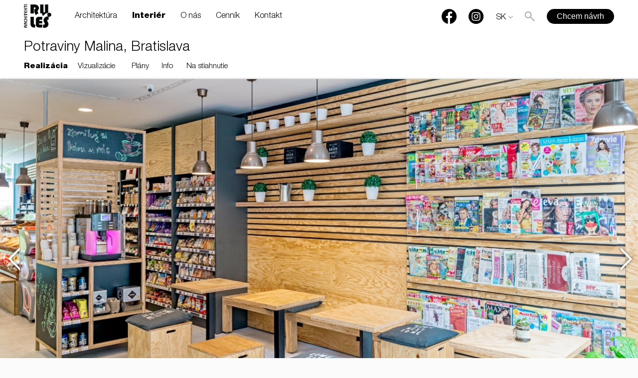

--- FILE ---
content_type: text/html; charset=utf-8
request_url: https://www.rules.sk/interier/potraviny-malina-bratislava
body_size: 6654
content:
<!DOCTYPE html>
<html lang="sk">
<head>
	<meta http-equiv="Content-Type" content="text/html; charset=utf-8" />
	<meta name="viewport" content="width=device-width, initial-scale=1, minimum-scale=1 ,maximum-scale=1" />
    <meta name="google-site-verification" content="bj_BsWCk3v9zGLsZJK5wBg77erXPNts-Ff3i2NSR9mw" />
	
	<title>Potraviny Malina, Bratislava | RULES architekti</title>
	<meta name="description" content="" />
	<meta name="robots" content="all,follow" />
    <meta name="google-site-verification" content="DfjRHFFYEm4WY3lJmH9EVTAIehxCTmcb9KzoSY1_vak" />

    <link rel="alternate" href="http://www.rules.sk/interier/potraviny-malina-bratislava" hreflang="sk" /><link rel="alternate" href="http://en.rules.sk/interior/foodstore-malina-bratislava-slovakia" hreflang="en" /><link rel="alternate" href="http://de.rules.sk/innenraum/lebensmittel-malina-bratislava-slowakei" hreflang="de" />    <meta property="og:url" content="http://www.rules.sk/interier/potraviny-malina-bratislava" />    <meta property="og:image" content="http://www.rules.sk/project/w600/ykYXUazR2HpxJjMJKkqpksBlAzvnVU.jpg" />

	<link rel="stylesheet" type="text/css" href="/css/styleNewBetaDataid2.css?1768690720" />
        <link rel="stylesheet" href="/css/swiper.min.css">
	
	<link rel="shortcut icon" type="image/x-icon" href="/images/icons/apple-touch-icon-72×72.png" />
	<link rel="apple-touch-icon" sizes="180x180" href="/apple-touch-icon.png">
	<link rel="icon" type="image/png" sizes="32x32" href="/favicon-32x32.png">
	<link rel="icon" type="image/png" sizes="16x16" href="/favicon-16x16.png">
	<link rel="manifest" href="/site.webmanifest">
	<link rel="mask-icon" href="/safari-pinned-tab.svg" color="#fff">
	<meta name="msapplication-TileColor" content="#ffffff">
	<meta name="theme-color" content="#ffffff">



    <link rel="stylesheet" href="/js/slider/jquery.bxslider.css" />
    <link rel="stylesheet" href="/js/photoswipe/photoswipe.css" />
    <link rel="stylesheet" href="/js/photoswipe/default-skin/default-skin.css" />
    <script type="text/javascript" src="/js/photoswipe/photoswipe-ui-default.min.js"></script>
    <script type="text/javascript" src="/js/photoswipe/photoswipe.js"></script>
    <style type="text/css">
		#menu-overlay > ul{background-color: rgba(0,0,0,0.6);}
	</style>
</head>
<body class="desktop-device cantjs ">
<!-- Google Tag Manager -->
<noscript><iframe src="//www.googletagmanager.com/ns.html?id=GTM-TWB27C"
				  height="0" width="0"
				  style="display:none;visibility:hidden"></iframe></noscript>
<script>(function(w,d,s,l,i){w[l]=w[l]||[];w[l].push({'gtm.start':
			new Date().getTime(),event:'gtm.js'});var f=d.getElementsByTagName(s)[0],
			j=d.createElement(s),dl=l!='dataLayer'?'&l='+l:'';j.async=true;j.src=
			'//www.googletagmanager.com/gtm.js?id='+i+dl;f.parentNode.insertBefore(j,f);
	})(window,document,'script','dataLayer','GTM-TWB27C');</script>
<!-- End Google Tag Manager -->


<div id="fb-root"></div>
									  <script async defer crossorigin="anonymous" src="https://connect.facebook.net/sk_SK/sdk.js#xfbml=1&version=v13.0&appId=763334811236735&autoLogAppEvents=1" nonce="lLGrBY9l"></script>
<div class="pswp" tabindex="-1" role="dialog" aria-hidden="true">

    <div class="pswp__bg"></div>
    <div class="pswp__scroll-wrap">
        <div class="pswp__container">
            <div class="pswp__item"></div>
            <div class="pswp__item"></div>
            <div class="pswp__item"></div>
        </div>

        <div class="pswp__ui pswp__ui--hidden">

            <div class="pswp__top-bar">
                <div class="pswp__counter"></div>
                <button class="pswp__button pswp__button--close" title="Zatvoriť"></button>
                <button class="pswp__button pswp__button--fs" title="Fullscreen"></button>
                <div class="pswp__preloader">
                    <div class="pswp__preloader__icn">
                      <div class="pswp__preloader__cut">
                        <div class="pswp__preloader__donut"></div>
                      </div>
                    </div>
                </div>
            </div>

            <div class="pswp__share-modal pswp__share-modal--hidden pswp__single-tap">
                <div class="pswp__share-tooltip"></div>
            </div>

            <button class="pswp__button pswp__button--arrow--left" title="prev">
            </button>

            <button class="pswp__button pswp__button--arrow--right" title="next">
            </button>

            <div class="pswp__caption">
                <div class="pswp__caption__center"></div>
            </div>

        </div>

    </div>

</div>

<div id="fs-bx-gallery" style="display: none;"></div>

<header class="detail" id="is_detail">
	<a href="/" id="cat-logo"><img src="/images/logo-dark_sk.png" /></a>
	<div class="prer-menu"><ul class="menu-hero"><li ><a href="/architektura" data-title="Architektúra">Architektúra</a></li><li class="active"><a href="/interier" data-title="Interiér">Interiér</a></li><li ><a href="/o-nas" data-title="O nás">O nás</a></li><li ><a href="/kontakt" data-title="Kontakt">Kontakt</a></li><li ><a href="/cennik" data-title="Cenník">Cenník</a></li></ul></div>

	<ul id="cat-display-bar">
        <li><a href="#" id="top" class="icon icon-back-to-top"></a></li>
        <li class="sipka-nazad"><a href="/interier" class="icon icon-sipkanazad"></a></li>
		<li class="velke-fotky"><a href="/interier/potraviny-malina-bratislava?dv" class="icon icon-velke-fotky active"></a></li>
		<li class="male-fotky"><a href="/interier/potraviny-malina-bratislava?dm" class="icon icon-male-fotky "></a></li>
		<li><a id="site-fb" class="menu-visble-hide" href="https://www.facebook.com/rules.sk"><img src="/images/fb_cat.png" /></a></li>
		<li><a target="_blank" id="site-instagram" class="menu-visble-hide" href="https://www.instagram.com/rulesarchitects/"><img src="/images/Instagram-logo.png" /></a></li>
        <li class="lng-selection">
					<a href="#" id="change-lng"><span id="lng-selected">SK</span></a>
					<select id="lng-select" ><option value="http://www.rules.sk/interier/potraviny-malina-bratislava" selected="selected">Slovensky</option><option value="http://en.rules.sk/interior/foodstore-malina-bratislava-slovakia" >English</option><option value="http://de.rules.sk/innenraum/lebensmittel-malina-bratislava-slowakei" >Deutsch</option></select>
				</li>
		<li class="lupa"><a href="#" class="icon icon-lupa "></a></li>
		<li><a id="chcem-navrh" href="/kontakt/architektura">Chcem návrh</a></li>
		<li class="only-mobile"><a href="#" class="icon icon-menu"></a></li>

	</ul>

	<div class="menu_container">
		<div id="cat-head">
			<ul id="cat-submenu">
				<ul id="cat-submenu">
							<li><a href="/interier/byty-a-rodinne-domy"  data-title="Byty a rodinné domy">Byty a rodinné domy</a></li><li><a href="/interier/obchody-a-sluzby" class="active" data-title="Obchody a služby">Obchody a služby</a></li><li><a href="/interier/kancelarie"  data-title="Kancelárie">Kancelárie</a></li><li><a href="/interier/restauracie-a-kaviarne"  data-title="Reštaurácie a kaviarne">Reštaurácie a kaviarne</a></li><li><a href="/interier/sport-a-relax"  data-title="Šport a relax">Šport a relax</a></li><li><a href="/interier/vystavy"  data-title="Výstavy">Výstavy</a></li><li><a href="/interier/hotely"  data-title="Hotely">Hotely</a></li>
						</ul>
			</ul>

		</div>
	</div>
</header>

<div class="menu-wrap-detail">
	<div class="menu_container">
		<div id="cat-head">
			<h1>Potraviny Malina, Bratislava</h1>
			<ul id="cat-submenu">
				<li><a class="active" href="/interier/potraviny-malina-bratislava" data-title="Realizácia">Realizácia</a></li><li><a  href="/interier/potraviny-malina-bratislava/vizualizacie" data-title="Vizualizácie">Vizualizácie</a></li><li><a  href="/interier/potraviny-malina-bratislava/podorysy" data-title="Plány">Plány</a></li><li><a  href="/interier/potraviny-malina-bratislava/zakladne-udaje" data-title="Info">Info</a></li><li><a  href="/interier/potraviny-malina-bratislava/na-stiahnutie" data-title="Na stiahnutie">Na stiahnutie</a></li>
			</ul>

		</div>
	</div>
</div>
<div id="detail-cont">

	<div id="cat-head-mobil">
		<h1>Potraviny Malina, Bratislava</h1>
		<ul id="cat-submenu">
			<li><a class="active" href="/interier/potraviny-malina-bratislava" data-title="Realizácia">Realizácia</a></li><li><a  href="/interier/potraviny-malina-bratislava/vizualizacie" data-title="Vizualizácie">Vizualizácie</a></li><li><a  href="/interier/potraviny-malina-bratislava/podorysy" data-title="Plány">Plány</a></li><li><a  href="/interier/potraviny-malina-bratislava/zakladne-udaje" data-title="Info">Info</a></li><li><a  href="/interier/potraviny-malina-bratislava/na-stiahnutie" data-title="Na stiahnutie">Na stiahnutie</a></li>
		</ul>
	</div>

	<div class="project-cover" ><ul id="fs-slider"><li data-find="" style="background-image: url(/project/w2500/ykYXUazR2HpxJjMJKkqpksBlAzvnVU.jpg)"></li><li data-find="" style="background-image: url(/project/w2500/qWfU0XskattFj0zjwvWVl9aMKGQ8zh.jpg)"></li><li data-find="" style="background-image: url(/project/w2500/aBZQR5Rr4S4WK2BnTaM3uxpm4u4tzI.jpg)"></li><li data-find="" style="background-image: url(/project/w2500/dZc27netye36IXdrNyPipDq9Qm4Ptk.jpg)"></li><li data-find="" style="background-image: url(/project/w2500/iAzl8rLmr54acqIUx9pP4X44yZfIYk.jpg)"></li></ul></div>


	<div id="detail-obsah" class="velke-nahlady realizacia"  >

		<div class="obsah-wrap">
			<img src="/project/w1140/ykYXUazR2HpxJjMJKkqpksBlAzvnVU.jpg" id="detail-cover-img" />

			<div class="fb-like fb-like-wrap fb_iframe_widget" data-href="https://www.rules.sk/interier/potraviny-malina-bratislava" data-width="" data-layout="button_count" data-action="like" data-show-faces="false" data-size="small" data-share="false"></div>

			<p class="mobile-desc"></p>
            <div class="clear"></div>

			<div class="detail-block"><p>Predajňa potravín Malina v bratislavskom Apolle je prvou predajňou s novým dizajnom. Zadaním bolo vytvoriť dizajnmanuál pre sieť malých obchodov s potravinami. Dizajn predajne sme navrhli v overenej kombinácii šedej a dreva, aby fungoval s akýmkoľvek stropom a podlahou. Prevládajúcim prvkom sú regále, ktoré sme navrhli v overenej kombinácii tmavošedej a dreva. Namiesto falošného dreva sme navrhli pravé, dizajn predajne tým získal prirodzenosť a pravdivosť. Nad regále sme navrhli rôznofarebné označenia pre tovar, ktoré pôsobí ako hlavné menu na eshope. Predajni malo dať predajni originálny vzhľad a zákazníkom rýchlu orientáciu v priestore. Tento nápad zatiaľ nebol zrealizovaný. Pôvodný návrh nájdete v sekcii <a href="http://www.rules.sk/interier/potraviny-malina-bratislava/vizualizacie">vizualizácie</a>.</p>
					</div><div data-find="" class="detail-image-wrap image_text_nad">
						
							
							
						
						    
							<div class="content-slider ">
								<a data-index="0" data-w="1140" data-h="760" class="detail-image "
									href="/project/w2500/ykYXUazR2HpxJjMJKkqpksBlAzvnVU.jpg">
										<img class="detail-image-image"
											src="/project/w1500/ykYXUazR2HpxJjMJKkqpksBlAzvnVU.jpg" />
										<imgflip
											data-w2500="/project/w600/ykYXUazR2HpxJjMJKkqpksBlAzvnVU.jpg"
											data-w1500="/project/w600/ykYXUazR2HpxJjMJKkqpksBlAzvnVU.jpg"
											data-w600="/project/w600/ykYXUazR2HpxJjMJKkqpksBlAzvnVU.jpg"
											data-crop="/project/detail-crop/ykYXUazR2HpxJjMJKkqpksBlAzvnVU.jpg"
											data-w1140="/project/w1140/ykYXUazR2HpxJjMJKkqpksBlAzvnVU.jpg"
										></imgflip>
									</a>
									
								</div>

						
					</div><div data-find="" class="detail-image-wrap image_text_nad">
						
							
								<h3  class="detail-image-title">Čiernodrevené sedenie</h3>
							
							
								<p  class="detail-image-block">Drevené časti interiéru sme navrhli z prírodnej borovicovej preglejky, ktorá má na dennom svetle výraznú kresbu. Doplnková tmavošedá farba drevo necháva drevo vyniknúť a pôsobí ako neutrálne pozadie aj pre regále s tovarom.</p>
							
						
						    
							<div class="content-slider ">
								<a data-index="1" data-w="1140" data-h="760" class="detail-image "
									href="/project/w2500/qWfU0XskattFj0zjwvWVl9aMKGQ8zh.jpg">
										<img class="detail-image-image"
											src="/project/w1500/qWfU0XskattFj0zjwvWVl9aMKGQ8zh.jpg" />
										<imgflip
											data-w2500="/project/w600/qWfU0XskattFj0zjwvWVl9aMKGQ8zh.jpg"
											data-w1500="/project/w600/qWfU0XskattFj0zjwvWVl9aMKGQ8zh.jpg"
											data-w600="/project/w600/qWfU0XskattFj0zjwvWVl9aMKGQ8zh.jpg"
											data-crop="/project/detail-crop/qWfU0XskattFj0zjwvWVl9aMKGQ8zh.jpg"
											data-w1140="/project/w1140/qWfU0XskattFj0zjwvWVl9aMKGQ8zh.jpg"
										></imgflip>
									</a>
									
								</div>

						
					</div><div data-find="" class="detail-image-wrap image_text_nad">
						
							
								<h3  class="detail-image-title">Skrinka s kávovarom</h3>
							
							
								<p  class="detail-image-block">Kaviarenský priestor so sedením vymedzuje skrinka s kávovarom, ktorú sme navrhli na os priestoru. Skrinka s kávovarom vyzerá ako poskladaná doma na kolene, čo podporuje domácky charakter predajne. </p>
							
						
						    
							<div class="content-slider ">
								<a data-index="2" data-w="1140" data-h="760" class="detail-image "
									href="/project/w2500/dZc27netye36IXdrNyPipDq9Qm4Ptk.jpg">
										<img class="detail-image-image"
											src="/project/w1500/dZc27netye36IXdrNyPipDq9Qm4Ptk.jpg" />
										<imgflip
											data-w2500="/project/w600/dZc27netye36IXdrNyPipDq9Qm4Ptk.jpg"
											data-w1500="/project/w600/dZc27netye36IXdrNyPipDq9Qm4Ptk.jpg"
											data-w600="/project/w600/dZc27netye36IXdrNyPipDq9Qm4Ptk.jpg"
											data-crop="/project/detail-crop/dZc27netye36IXdrNyPipDq9Qm4Ptk.jpg"
											data-w1140="/project/w1140/dZc27netye36IXdrNyPipDq9Qm4Ptk.jpg"
										></imgflip>
									</a>
									
								</div>

						
					</div><div data-find="" class="detail-image-wrap image_text_nad">
						
							
								<h3  class="detail-image-title">Priehľad od predajného pultu</h3>
							
							
						
						    
							<div class="content-slider ">
								<a data-index="3" data-w="1140" data-h="760" class="detail-image "
									href="/project/w2500/iAzl8rLmr54acqIUx9pP4X44yZfIYk.jpg">
										<img class="detail-image-image"
											src="/project/w1500/iAzl8rLmr54acqIUx9pP4X44yZfIYk.jpg" />
										<imgflip
											data-w2500="/project/w600/iAzl8rLmr54acqIUx9pP4X44yZfIYk.jpg"
											data-w1500="/project/w600/iAzl8rLmr54acqIUx9pP4X44yZfIYk.jpg"
											data-w600="/project/w600/iAzl8rLmr54acqIUx9pP4X44yZfIYk.jpg"
											data-crop="/project/detail-crop/iAzl8rLmr54acqIUx9pP4X44yZfIYk.jpg"
											data-w1140="/project/w1140/iAzl8rLmr54acqIUx9pP4X44yZfIYk.jpg"
										></imgflip>
									</a>
									
								</div>

						
					</div><div class="detail-block"><p>Fotografie: Peter A. Sellar</p>
					</div>
			<div class="donwload">
				<!--$download_content-->
				<form id="pass-form" action="" method="post">
				<!--$download_content_step_two-->
				</form>
			</div>

			<div class="clear mb30"></div>
			<br />
			<div class="fb-detail">
				<div class="fb-like fb-like-wrap fb_iframe_widget" data-href="https://www.rules.sk/interier/potraviny-malina-bratislava" data-width="" data-layout="button_count" data-action="like" data-show-faces="false" data-size="small" data-share="false"></div>
			</div>

			<div class="button-wrap">
				<a class="button black mt30" href="/kontakt/interier">Chcem návrh interiéru</a>
			</div>

		</div>

		<div class="detail-footer-projects">
			
			
			
		</div>
        <div class="footer-wraper">
	       <div class="footer-bootm"><div class="clear"></div>
                    <footer class="show">
						<div class="footer-top group">
							<div class="left">
								<a href ="/mapa" >RULES, s.r.o., Klincová 37/B, 821 08 Bratislava, Slovensko</a>
							</div>
							<div class="right">
								<ul id="cat-contact">
									<li><a href="tel:+421901774400">+421 901 77 44 00</a></li>
									<li><a href="mailto:rules@rules.sk">rules@rules.sk</a></li>
									<li><a id="site-fb" class="menu-visble-hide" href="https://www.facebook.com/rules.sk"><img src="/images/fb_cat.png"></a><a target="_blank" id="site-instagram" class="menu-visble-hide" href="https://www.instagram.com/rulesarchitects/"><img src="/images/Instagram-logo.png"></a></li>
								</ul>
							</div>
						</div>

						<div class="footer-bottom group">
							<div class="left"><p>&copy; RULES, s.r.o.</p></div>
							<div class="right"><ul class="footer-link"><li><a href="/media" data-title="Média">Média</a></li><li><a href="/blog" data-title="Blog">Blog</a></li><li><a href="/caste-otazky" data-title="Časté otázky">Časté otázky</a></li></ul></div>
						</div>
    				</footer></div>
        </div>
	</div>
    <div class="footer-fixed"><div class="clear"></div>
                    <footer class="show">
						<div class="footer-top group">
							<div class="left">
								<a href ="/mapa" >RULES, s.r.o., Klincová 37/B, 821 08 Bratislava, Slovensko</a>
							</div>
							<div class="right">
								<ul id="cat-contact">
									<li><a href="tel:+421901774400">+421 901 77 44 00</a></li>
									<li><a href="mailto:rules@rules.sk">rules@rules.sk</a></li>
									<li><a id="site-fb" class="menu-visble-hide" href="https://www.facebook.com/rules.sk"><img src="/images/fb_cat.png"></a><a target="_blank" id="site-instagram" class="menu-visble-hide" href="https://www.instagram.com/rulesarchitects/"><img src="/images/Instagram-logo.png"></a></li>
								</ul>
							</div>
						</div>

						<div class="footer-bottom group">
							<div class="left"><p>&copy; RULES, s.r.o.</p></div>
							<div class="right"><ul class="footer-link"><li><a href="/media" data-title="Média">Média</a></li><li><a href="/blog" data-title="Blog">Blog</a></li><li><a href="/caste-otazky" data-title="Časté otázky">Časté otázky</a></li></ul></div>
						</div>
    				</footer></div>


</div>
<div id="menu-overlay" data-vysunute="0">
	<div id="loaded-hover"> <!-- PIXO odstranil, lebo sa nikde nepouziva: class="nomobile" -->
		<div data-load-id="1" class="mobile-menu-bg important-show" style="background-position: center center;background-image: url('/project/w1140/ykYXUazR2HpxJjMJKkqpksBlAzvnVU.jpg')"></div><div  style="display: none" data-load-id="2" data-bg="/images/menu/PC5kTQAkjp.jpg"></div><div  style="display: none" data-load-id="12" data-bg="/images/menu/06.jpg"></div><div  style="display: none" data-load-id="3" data-bg="/images/menu/XKZ1Trlqiw.jpg"></div><div  style="display: none" data-load-id="13" ></div><div  style="display: none" data-load-id="4" data-bg="/images/menu/NRVIYEJu3q.jpg"></div><div  style="display: none" data-load-id="14" ></div><div  style="display: none" data-load-id="5" data-bg="/images/menu/jjCx67BlvR.jpg"></div><div  style="display: none" data-load-id="10" ></div><div  style="display: none" data-load-id="6" data-bg="/images/menu/hHn1qCOoFc.jpg"></div><div  style="display: none" data-load-id="7" data-bg="/images/menu/pOF4Iq5WTW.jpg"></div><div  style="display: none" data-load-id="8" data-bg="/images/menu/ZAzwuOJfVh.jpg"></div><div  style="display: none" data-load-id="9" data-bg="/images/menu/2dVfR9eKyl.jpg"></div>
	</div>
	<ul>
		<li>
						<a  data-load="2" href="/architektura">Architektúra</a><ul class="sub"><li><span class="number">46</span> projektov</li></ul></li><li>
						<a  data-load="3" href="/interier">Interiér</a><ul class="sub"><li><span class="number">105</span> projektov</li></ul></li><li>
						<a  data-load="4" href="/o-nas">O nás</a><ul class="sub"><li><span class="number">59</span> architektov</li></ul></li><li>
						<a  data-load="5" href="/media">Média</a><ul class="sub"><li><span class="number">33</span> položiek</li></ul></li><li>
						<a  data-load="6" href="/kontakt">Kontakt</a></li><li>
						<a  data-load="7" href="/cennik">Cenník</a></li><li>
						<a  data-load="8" href="/blog">Blog</a></li><li>
						<a  data-load="9" href="/caste-otazky">Časté otázky</a></li>
	</ul>
	<a  href="/" id="hide-menu"></a>
</div>


<div id="filter-overlay" data-vysunute="0" style="background-image: url('/project/w1140/ykYXUazR2HpxJjMJKkqpksBlAzvnVU.jpg')">
	<form method="get" action="/interier" id="filter-form">
		<input type="hidden" name="filter-form" />
        <div class="filter-scroll">
    		<div class="filter-block filter-prehlad">
											<div class="titles">
												<h3>Prehľadávaj</h3>
											</div>
											<div class="col-1">
												<label>
													<input type="radio" name="typ" value="1" checked="checked" />
													<span>Projekty</span>
												</label>
											</div>
											<div class="col-2">
												<label>
													<input type="radio" name="typ" value="2"  />
													<span>Miestnosti</span>
												</label>
											</div>
										</div>
    		<div class="filter-block filter-kategoria" data-hide="2" data-show="1"  >
											<div class="titles">
												<h3>Priestory</h3>
											</div>
											<div class="col-1 ">
							<label>
								<input data-href="/interier/byty-a-rodinne-domy" type="radio" name="kategoria[]" value="byty-a-rodinne-domy"  />
								<span>Byty a rodinné domy</span>
								
							</label>
						 </div><div class="col-2 ">
							<label>
								<input data-href="/interier/obchody-a-sluzby" type="radio" name="kategoria[]" value="obchody-a-sluzby"  />
								<span>Obchody a služby</span>
								
							</label>
						 </div><div class="col-3 ">
							<label>
								<input data-href="/interier/kancelarie" type="radio" name="kategoria[]" value="kancelarie"  />
								<span>Kancelárie</span>
								
							</label>
						 </div><div class="col-1 clear-first">
							<label>
								<input data-href="/interier/restauracie-a-kaviarne" type="radio" name="kategoria[]" value="restauracie-a-kaviarne"  />
								<span>Reštaurácie a kaviarne</span>
								
							</label>
						 </div><div class="col-2 ">
							<label>
								<input data-href="/interier/sport-a-relax" type="radio" name="kategoria[]" value="sport-a-relax"  />
								<span>Šport a relax</span>
								
							</label>
						 </div><div class="col-3 ">
							<label>
								<input data-href="/interier/vystavy" type="radio" name="kategoria[]" value="vystavy"  />
								<span>Výstavy</span>
								
							</label>
						 </div><div class="col-1 clear-first">
							<label>
								<input data-href="/interier/hotely" type="radio" name="kategoria[]" value="hotely"  />
								<span>Hotely</span>
								
							</label>
						 </div>
										</div>
    		<div class="filter-block filter-rozloha" data-hide="2" data-show="1"  >
											<div class="titles">
												<h3>Rozloha</h3>
											</div>
											<div class="col-1">
							<label>
								<input type="checkbox" name="rozloha[]" value="100"  />
								<span>do 60 m²</span>
								
							</label>
						 </div><div class="col-2">
							<label>
								<input type="checkbox" name="rozloha[]" value="101"  />
								<span>60 - 120 m²</span>
								
							</label>
						 </div><div class="col-3">
							<label>
								<input type="checkbox" name="rozloha[]" value="102"  />
								<span>nad 120 m²</span>
								
							</label>
						 </div>
										</div>
    		<div class="filter-block higlighted filter-cena" data-hide="2" data-show="1"  >
										<div class="titles">
											<h3>Cena</h3>
										</div>
										<div class="col-1">
							<label>
								<input type="checkbox" name="cena[]" value="108"  />
								<span>do 500 €/m²</span>
								
							</label>
						</div><div class="col-2">
							<label>
								<input type="checkbox" name="cena[]" value="109"  />
								<span>500 - 1.000 €/m²</span>
								
							</label>
						</div><div class="col-3">
							<label>
								<input type="checkbox" name="cena[]" value="151"  />
								<span>nad 1.000 €/m²</span>
								
							</label>
						</div>
									 </div>
    		<div class="filter-block higlighted filter-cena" data-hide="2" data-show="1"  >
										<div class="titles">
											<h3>vlastnosti</h3>
										</div>
										<div class="col-1 clear-first">
							<label>
								<input type="checkbox" name="vlastnosti[]" value="110"  />
								<span>rekonštrukcia</span>
								
							</label>
						</div><div class="col-2">
							<label>
								<input type="checkbox" name="vlastnosti[]" value="111"  />
								<span>mezonet</span>
								
							</label>
						</div><div class="col-3">
							<label>
								<input type="checkbox" name="vlastnosti[]" value="112"  />
								<span>terasa</span>
								
							</label>
						</div><div class="col-1 clear-first">
							<label>
								<input type="checkbox" name="vlastnosti[]" value="113"  />
								<span>podkrovie</span>
								
							</label>
						</div>
									 </div>
    		<div class="filter-block higlighted filter-miestnosti" data-show="2" data-hide="1" style="display:none;" >
										 	  <div class="titles">
											  	  <h3>Obytné miestnosti</h3>
											  </div>
											  <div class="col-group"><div class="col-1 ">
								<label class="active">
									<input data-href="/interier/kuchyne" type="radio" name="miestnost[]" value="91"  />
									<span>Kuchyne</span>
									
								</label>
							 </div><div class="col-2 ">
								<label >
									<input data-href="/interier/obyvacie-izby" type="radio" name="miestnost[]" value="93"  />
									<span>Obývacie izby</span>
									
								</label>
							 </div><div class="col-3 ">
								<label >
									<input data-href="/interier/detske-izby" type="radio" name="miestnost[]" value="149"  />
									<span>Detské izby</span>
									
								</label>
							 </div><div class="col-1 clear-first">
								<label >
									<input data-href="/interier/spalne" type="radio" name="miestnost[]" value="94"  />
									<span>Spálne</span>
									
								</label>
							 </div><div class="col-2 ">
								<label >
									<input data-href="/interier/kupelne" type="radio" name="miestnost[]" value="92"  />
									<span>Kúpeľne</span>
									
								</label>
							 </div><div class="col-3 ">
								<label >
									<input data-href="/interier/vstupne-haly" type="radio" name="miestnost[]" value="95"  />
									<span>Vstupné haly</span>
									
								</label>
							 </div><div class="col-1 clear-first">
								<label >
									<input data-href="/interier/terasy" type="radio" name="miestnost[]" value="169"  />
									<span>Terasy</span>
									
								</label>
							 </div></div>
										   </div>
            <div class="filter-block filter-priestory" data-hide="1" data-show="2" style="display:none;" >
											<div class="titles">
												<h3>Administratíva</h3>
											</div>
											<div class="col-1 ">
							<label>
								<input data-href="/interier/kancelarie" type="radio" name="miestnost[]" value="145"  />
								<span>kancelárie</span>
								
							</label>
						 </div><div class="col-2 ">
							<label>
								<input data-href="/interier/konferencne-miestnosti" type="radio" name="miestnost[]" value="146"  />
								<span>konferenčné miestnosti</span>
								
							</label>
						 </div><div class="col-3 ">
							<label>
								<input data-href="/interier/kuchynky" type="radio" name="miestnost[]" value="160"  />
								<span>kuchynky</span>
								
							</label>
						 </div><div class="col-1 clear-first">
							<label>
								<input data-href="/interier/vstupne-priestory" type="radio" name="miestnost[]" value="163"  />
								<span>vstupné priestory</span>
								
							</label>
						 </div><div class="col-2 ">
							<label>
								<input data-href="/interier/sanitarne-priestory" type="radio" name="miestnost[]" value="161"  />
								<span>sanitárne priestory</span>
								
							</label>
						 </div><div class="col-3 ">
							<label>
								<input data-href="/interier/chillout" type="radio" name="miestnost[]" value="177"  />
								<span>chillout</span>
								
							</label>
						 </div>
										</div>

    		<div class="filter-block buttons">
    			<div class="filter-buttons">
    				<button type="submit" class="button white" id="show-projects"><span class="akjemiesto">Zobraziť</span> 105 projektov</button>
    			</div>
    		</div>
        </div>
	</form>
</div>

<script src="//ajax.googleapis.com/ajax/libs/jquery/1.9.1/jquery.js"></script>
<!--script src="/js/hammer.js" type="text/javascript"></script-->




<script src="/js/swiper.min.js"></script>

    <script src="/js/scriptDataid.js?1768690720" type="text/javascript"></script>


<script src="/js/swipe.js" type="text/javascript"></script>



<script type="text/javascript">
	var _gaq = _gaq || [];
	  _gaq.push(['_setAccount', 'UA-24009362-1']);
	  _gaq.push(['_trackPageview']);
	  (function() {
		var ga = document.createElement('script'); ga.type = 'text/javascript'; ga.async = true;
		ga.src = ('https:' == document.location.protocol ? 'https://ssl' : 'http://www') + '.google-analytics.com/ga.js';
		var s = document.getElementsByTagName('script')[0];
		s.parentNode.insertBefore(ga, s);
	  })();
</script>

<script src="https://www.datacookie.sk/api/4gBniPHc1W4B0nFw2PSMKKrGkAuh66dINFgHLRbWYDeYudJne6/cookie/script"></script>



</body>
</html>


--- FILE ---
content_type: application/javascript; charset=utf-8
request_url: https://www.datacookie.sk/api/4gBniPHc1W4B0nFw2PSMKKrGkAuh66dINFgHLRbWYDeYudJne6/cookie/script
body_size: 45
content:
console.error("Domain not found");